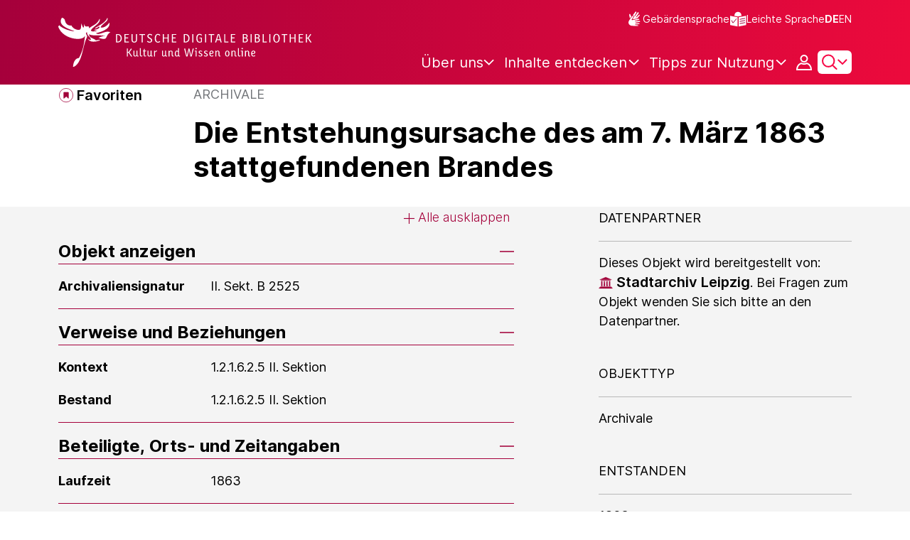

--- FILE ---
content_type: text/html;charset=UTF-8
request_url: https://www.deutsche-digitale-bibliothek.de/item/GMYL2Q3KINBA3OYZIUGJQLN2LN3SWTHU
body_size: 14916
content:





<!DOCTYPE html>
<html lang="de">
<head>
    <title>Die Entstehungsursache des am 7. März 1863 stattgefundenen Brandes - Deutsche Digitale Bibliothek</title>
    <meta charset="utf-8"/>
    
        <meta name="viewport" content="width=device-width, initial-scale=1"/>
    
    <meta name="mobile-web-app-capable" content="yes"/>
    <meta name="apple-mobile-web-app-status-bar-style" content="default"/>
    <meta name="referrer" content="strict-origin-when-cross-origin"/>

    <link rel="search" title="Deutsche Digitale Bibliothek"
          href="/opensearch_de.osdx"
          type="application/opensearchdescription+xml"/>

    

    <script type="text/javascript" src="/assets/i18n/de/messages-5c88dca3e54385a31546dbb8eb51e59c.js" ></script>

    <script type="text/javascript" src="/assets/vendor/bootstrap-5.3.6/bootstrap.bundle.min-72ebbd786afa713b64f2a5958515f0d3.js" ></script>
    <link rel="stylesheet" href="/assets/vendor/bootstrap-5.3.6/bootstrap.min-2115a3b579b5003c4731570952d0ade9.css" />
    <link rel="stylesheet" href="/assets/main-ddb-1edab04df476290509f3af52320b8422.css" />

    <link rel="icon" sizes="any" href="/assets/favicon/ddb/ddb-favicon-c3882c4d4560ae7c63b60e941c3e6bd4.ico"/>
    <link rel="icon" type="image/svg+xml" href="/assets/favicon/ddb/ddb-favicon-ea43cf3fd0311f5eeda3dbca300356c3.svg"/>
    <link rel="apple-touch-icon" href="/assets/favicon/ddb/ddb-apple-touch-icon-8895b46c7fe49c543ea0e764928768db.png"/>
    <link rel="manifest" href="/assets/favicon/ddb/ddb-d254564d657c982fa1978eff61ed2e5b.webmanifest"/>
    
    
    
    <link rel="canonical"
          href="https://www.deutsche-digitale-bibliothek.de/item/GMYL2Q3KINBA3OYZIUGJQLN2LN3SWTHU"/>
    <meta name="page" content="item" data-providerId="http://www.deutsche-digitale-bibliothek.de/organization/LS3WUQ2EJJ264IH4APZNATRPENE7NXF3" data-sector="http://ddb.vocnet.org/sparte/sparte001" data-mediaType="http://ddb.vocnet.org/medientyp/mt007"/>
    <meta name="layout" content="main"/>

    
    <meta property="og:title" content="Die Entstehungsursache des am 7. März 1863 stattgefundenen Brandes"/>
    <meta property="og:type" content="website"/>
    <meta property="og:url" content="https://www.deutsche-digitale-bibliothek.de/item/GMYL2Q3KINBA3OYZIUGJQLN2LN3SWTHU"/>
    <meta property="og:site_name" content="Deutsche Digitale Bibliothek"/>
    <meta property="og:locale" content="de_DE"/>
    <meta property="og:image" content=""/>
    <meta property="og:image:width" content=""/>
    <meta property="og:image:height" content=""/>
    


    
    <!-- Matomo -->
<script>

    function getPageName() {
        return document.querySelector("meta[name=page]").getAttribute("content");
    }

    function getCookie(name) {
        const cookies = document.cookie.split("; ");
        for (const cookie of cookies) {
            const i = cookie.indexOf("=");
            if (i === -1) continue; // skip malformed cookies
            const k = cookie.slice(0, i);
            const v = cookie.slice(i + 1);
            if (k === name) {
                return v;
            }
        }
        return null;
    }

    // Matomo _paq variable
    var _paq = window._paq = window._paq || [];

    const isFullTrackingEnabled = getCookie("cb_cookie_notice");
    if (isFullTrackingEnabled === null) {
        // -------- Phase 1: Before Consent decision (minimal tracking, GDPR compliance) --------
        _paq.push(['requireCookieConsent']);
        _paq.push(['disableBrowserFeatureDetection']); // disables plugins, screen size, etc.
    }

    //---------------- Page specific search analysis ---------------
    var isObjectSearchResultPage = getPageName() === "results";
    var isPersonSearchResultPage = getPageName() === "searchperson";
    var isOrganizationSearchResultPage = getPageName() === "searchinstitution";
    var isArticleSearchResultPage = getPageName() === "searcharticle";
    var isNewspaperSearchResultPage = getPageName() === "newspaper/search";
    var isSearchResultPage = isObjectSearchResultPage || isPersonSearchResultPage || isOrganizationSearchResultPage || isArticleSearchResultPage || isNewspaperSearchResultPage;

    var isItemDetailPage = getPageName() === "item";
    var isNewspaperItemDetailPage = getPageName() === "newspaper/item";

    // Track not Special pages. Those are handled separately in matomoManager.js
    if(!isNewspaperItemDetailPage && !isItemDetailPage && !isSearchResultPage) {
        _paq.push(["trackPageView"]);
    }

    _paq.push(['setDomains', ["viewer.deutsche-digitale-bibliothek.de"]]);
    _paq.push(["setCustomVariable", 1, "js", "on", "visit"]);
    _paq.push(["setExcludedQueryParams", ["by","callback","category","clearFilter","clustered","entityid","facet","facets","facetValues","filterValues","firstHit","hit","id","issuepage","isThumbnailFiltered","keepFilters","lastHit","last_update","minDocs","normdata","offset","onlyWithData","order","query","rows","sort","ALPHA_ASC","ALPHA_DESC","sort_field","random","RELEVANCE","time_asc","time_desc","variantId","viewType","grid","list","thumbnail-filter","search_count","hitNumber","lang","reqType","_","random_seed","randomSeed","randomseed","its_url_id","digitalisat","fbclid"]]);
    _paq.push(["enableLinkTracking"]);
    (function () {
        var u = (("https:" == document.location.protocol) ? "https" : "http") + "://report.deutsche-digitale-bibliothek.de/";
        _paq.push(["setTrackerUrl", u + "matomo.php"]);
        _paq.push(["setSiteId", "3"]);
        var d = document, g = d.createElement("script"), s = d.getElementsByTagName("script")[0];
        g.type = "text/javascript";
        g.async = true;
        g.src = (("https:" == document.location.protocol) ? "https" : "http") + "://report.deutsche-digitale-bibliothek.de/matomo.js";
        s.parentNode.insertBefore(g, s);
    })();
</script>
<noscript><p><img referrerpolicy="no-referrer-when-downgrade" src="https://report.deutsche-digitale-bibliothek.de/matomo.php?idsite=3&amp;rec=1" style="border:0;" alt="" /></p></noscript>
<!-- End Matomo Code -->
</head>



<div id="viewport-info">
    <div class="d-block d-sm-none d-md-none d-lg-none d-xl-none" data-size="xs"></div>
    <div class="d-none d-sm-block d-md-none d-lg-none d-xl-none" data-size="sm"></div>
    <div class="d-none d-sm-none d-md-block d-lg-none d-xl-none" data-size="md"></div>
    <div class="d-none d-sm-none d-md-none d-lg-block d-xl-none" data-size="lg"></div>
    <div class="d-none d-sm-none d-md-none d-lg-none d-xl-block" data-size="xl"></div>
</div>


<body class="theme-ddb item ">

    
        
<div class="cookie-notice" id="cookie-notice2">
    <div class="cookie-wrapper">
        <p>Auf unserer Webseite werden neben den technisch erforderlichen Cookies noch Cookies zur statistischen Auswertung gesetzt. Sie können die Website auch ohne diese Cookies nutzen. Durch Klicken auf „Ich stimme zu“ erklären Sie sich einverstanden, dass wir Cookies zu Analyse-Zwecken setzen. In unserer <a href="/content/datenschutzerklaerung#cookies">Datenschutzerklärung</a> finden Sie weitere Informationen. Dort können Sie Ihre Cookie-Einstellungen jederzeit ändern.</p>
        <button id="cookie-accept" class="btn btn-primary cookie-btn"
                aria-controls="cookie-accept">Ich stimme zu</button>
        <button id="cookie-refuse" class="btn btn-secondary cookie-btn"
                aria-controls="cookie-refuse">Ich lehne ab</button>
    </div>
</div>

        



<a class="visually-hidden-focusable skip-link" href="#main-container">
    Direkt zum Inhalt
</a>

<header class="header">
    <div class="container header-container">
    
        <a href="/" title="Startseite">
            <picture>
                <source srcset="/assets/ddb-logo-lg-09861113a626a68e170a03d1cba40d51.svg" media="(min-width: 768px)"/>
                <img class="logo" src="/assets/ddb-logo-sm-ad9b53faf32d6d976dc03c7dd8a17ca6.svg"
                     alt="Logo: Deutsche Digitale Bibliothek"/>
            </picture>
        </a>

        <div class="header-controls">
            <div class="top-row">
                

<ul class="header-icons-container">
    <li>
        <a href="/content/gebaerdensprache" class="link-header-top sign-language-icon">
            Gebärdensprache
        </a>
    </li>
    <li>
        <a href="/content/leichte-sprache" class="link-header-top header-icon">
            Leichte Sprache
        </a>
    </li>
</ul>
                

<div class="language-switch">
    
    
    
    
        <a href="/item/GMYL2Q3KINBA3OYZIUGJQLN2LN3SWTHU?lang=en" class="link-language" aria-label="Die Sprache der Webseite zu Englisch wechseln">
            <span class="active german">DE</span>
        </a>
        <a href="/item/GMYL2Q3KINBA3OYZIUGJQLN2LN3SWTHU?lang=en" class="link-language" aria-label="Die Sprache der Webseite zu Englisch wechseln">
            <span class="">EN</span>
        </a>
    
</div>

            </div>

            <div class="bottom-row">
                
                <nav class="main-nav">
                    <ul>
                        




    

    <li class="level-1 ">
        


  <button class="open-btn header-dropdown-item-content" type="button"
          data-tippy-dropdown-template-id="ddb-main-f589d58b-2904-4020-8ebb-f232688bd761" data-tippy-placement="bottom">
    <span class="bold-shift" data-text="Über uns">Über uns</span>
  </button>

        
            <div id="ddb-main-f589d58b-2904-4020-8ebb-f232688bd761" style="display: none">
                <div class="header-dropdown">
                    <ul>
                        
                            
                            <li class="level-2 header-dropdown-item ">
                                


  <a class="header-dropdown-item-content" href="/content/wer-wir-sind">
    Wer wir sind
  </a>

                                
                            </li>
                        
                            
                            <li class="level-2 header-dropdown-item ">
                                


  <a class="header-dropdown-item-content" href="/content/wie-wir-organisiert-sind">
    Wie wir organisiert sind
  </a>

                                
                            </li>
                        
                            
                            <li class="level-2 header-dropdown-item ">
                                


  <a class="header-dropdown-item-content" href="/about-us/institutions">
    Beteiligte Kultureinrichtungen
  </a>

                                
                            </li>
                        
                    </ul>
                </div>
            </div>
        
    </li>

    

    <li class="level-1 ">
        


  <button class="open-btn header-dropdown-item-content" type="button"
          data-tippy-dropdown-template-id="ddb-main-1e652d51-ab0c-44ba-bac6-a94ade82d3f5" data-tippy-placement="bottom">
    <span class="bold-shift" data-text="Inhalte entdecken">Inhalte entdecken</span>
  </button>

        
            <div id="ddb-main-1e652d51-ab0c-44ba-bac6-a94ade82d3f5" style="display: none">
                <div class="header-dropdown">
                    <ul>
                        
                            
                            <li class="level-2 header-dropdown-item ">
                                


  <a class="header-dropdown-item-content" href="/content/dossiers">
    Dossiers
  </a>

                                
                            </li>
                        
                            
                            <li class="level-2 header-dropdown-item ">
                                


  <a class="header-dropdown-item-content" href="/content/virtuelle-ausstellungen">
    Virtuelle Ausstellungen
  </a>

                                
                            </li>
                        
                            
                            <li class="level-2 header-dropdown-item ">
                                


  <a class="header-dropdown-item-content" href="/content/lernen-und-entdecken-bildungsangebote-der-deutschen-digitalen-bibliothek">
    Bildungsangebote
  </a>

                                
                            </li>
                        
                            
                            <li class="level-2 header-dropdown-item ">
                                


  <a class="header-dropdown-item-content" href="/content/blog">
    Blog
  </a>

                                
                            </li>
                        
                            
                            <li class="level-2 header-dropdown-item ">
                                


  <a class="header-dropdown-item-content" href="/content/galleries">
    Bildergalerien
  </a>

                                
                            </li>
                        
                            
                            <li class="level-2 header-dropdown-item ">
                                


  <a class="header-dropdown-item-content" href="/content/kalenderblatt">
    Kalenderblatt
  </a>

                                
                            </li>
                        
                    </ul>
                </div>
            </div>
        
    </li>

    

    <li class="level-1 ">
        


  <button class="open-btn header-dropdown-item-content" type="button"
          data-tippy-dropdown-template-id="ddb-main-6ab0a0b2-965b-46a2-95ca-f7cc9547ab10" data-tippy-placement="bottom">
    <span class="bold-shift" data-text="Tipps zur Nutzung">Tipps zur Nutzung</span>
  </button>

        
            <div id="ddb-main-6ab0a0b2-965b-46a2-95ca-f7cc9547ab10" style="display: none">
                <div class="header-dropdown">
                    <ul>
                        
                            
                            <li class="level-2 header-dropdown-item ">
                                


  <a class="header-dropdown-item-content" href="/content/wie-suche-ich-im-portal">
    Wie suche ich im Portal
  </a>

                                
                            </li>
                        
                            
                            <li class="level-2 header-dropdown-item ">
                                


  <a class="header-dropdown-item-content" href="/content/suchergebnisse-verwenden">
    Suchergebnisse verwenden
  </a>

                                
                            </li>
                        
                            
                            <li class="level-2 header-dropdown-item ">
                                


  <a class="header-dropdown-item-content" href="/content/sensible-und-diskriminierende-inhalte-der-deutschen-digitalen-bibliothek">
    Sensible Inhalte
  </a>

                                
                            </li>
                        
                    </ul>
                </div>
            </div>
        
    </li>

                    </ul>
                </nav>

                
                <div class="person-icon">
                    
                    
                        <button class="user logged-out"
                                type="button"
                                data-bs-toggle="modal"
                                data-bs-target="#loginModal"
                                aria-label="Anmelden">
                        </button>
                    
                </div>

                
                <button class="search-icon-wrapper chevron-icon" id="header-search-icon" type="button"
                        data-bs-toggle="collapse"
                        data-bs-target="#searchModuleCollapse"
                        aria-expanded="false" aria-controls="searchModuleCollapse">
                    <span class="icon-search"></span>
                </button>

            
                <a href="/item/findById" id="menuIcon" class="menu" role="button" aria-label="Seitenmenü öffnen" data-bs-toggle="offcanvas" data-bs-target="#sideBar" aria-controls="sideBar" aria-expanded="false">
                    <span class="visually-hidden">Seitenmenü öffnen</span>
                </a>
            </div>
        </div>
    </div>
    
<section class="search-section collapse "
         id="searchModuleCollapse" aria-labelledby="search-section-title">
    <div class="search-section-wrapper container">
        <h2 class="h2-ddb search-section-title" id="search-section-title">
            Deutschlands Kulturerbe digital
        </h2>

        <div class="search-section-form">
            












    






    
    
    


<form action="/searchresults" method="get" role="search" id="form-search" >
    <ul class="navigation-group standard-search">
        <li>
            <button type="button"
                    class="navigation-item js-hide-person-info js-hide-organization-info js-hide-article-info active"
                    id="modal-search-objects"
                    data-url="/searchresults"
                    data-autocomplete-target="/apis/autocomplete"
                    data-placeholder="Suche in mehr als 63 Millionen Objekten"
                    data-text="Objekte"
                    data-value=""
                    aria-selected="true">
                Objekte
            </button>
        </li>
        <li>
            <button type="button"
                    class="navigation-item js-hide-info js-hide-organization-info js-hide-article-info "
                    id="modal-search-persons"
                    data-url="/search/person"
                    data-autocomplete-target="/apis/personAutocomplete"
                    data-placeholder="Suchbegriff eingeben"
                    data-text="Personen"
                    data-value=""
                    aria-selected="false">
                Personen
            </button>

        </li>
        <li>
            <button type="button"
                    class="navigation-item js-hide-info js-hide-person-info js-hide-article-info "
                    id="modal-search-institutions"
                    data-url="/search/organization"
                    data-autocomplete-target="/apis/institutionAutocomplete"
                    data-placeholder="Suchbegriff eingeben"
                    data-text="Organisationen"
                    data-value=""
                    aria-selected="false">
                Organisationen
            </button>
        </li>
        <li>
            <button type="button"
                    class="navigation-item js-hide-info js-hide-person-info js-hide-organization-info "
                    id="modal-search-articles"
                    data-url="/search/content"
                    data-autocomplete-target="/apis/articleAutocomplete"
                    data-placeholder="Suchbegriff eingeben"
                    data-text="Themen"
                    data-value=""
                    aria-selected="false">
                Themen
            </button>
        </li>
    </ul>

    <div class="search-bar-grid
    
    hide-person-info
    hide-organization-info
    hide-article-info">
        <div class="search-bar-extended"></div>
        <input type="search" class="query" name="query" id="search-input"
               aria-label="Suche"
               autocomplete="off"
               placeholder="Suche in mehr als 26 Millionen Objekten"
               value=""/>

        <button type="button" class="clear" aria-label="Eingabefeld löschen"
                data-target-id="search-input" style="display: none;"></button>

        <div class="thumbnail-filter-container">
            <div class="thumbnail-filter-tabs">
                <input type="radio" id="thumbnail-filter-off" name="isThumbnailFiltered"
                       value="false" 
                       data-placeholder="Suche in mehr als 63 Millionen Objekten">
                <label for="thumbnail-filter-off">Alle Objekte</label>
                <input type="radio" id="thumbnail-filter-on" name="isThumbnailFiltered"
                       value="true" checked=checked
                       data-placeholder="Suche in mehr als 26 Millionen Objekten">
                <label for="thumbnail-filter-on">Digitalisierte Objekte</label>
            </div>
        </div>

        <button id="search-submit" type="submit" aria-label="Suche"></button>
    </div>
</form>


        </div>
    </div>
</section>

    
    

<div class="offcanvas offcanvas-end sidebar" tabindex="-1" id="sideBar" data-bs-keyboard="false"
     data-bs-backdrop="false">
    <div class="offcanvas-header">
        <div class="sidebar-header">
            

<div class="language-switch">
    
    
    
    
        <a href="/item/GMYL2Q3KINBA3OYZIUGJQLN2LN3SWTHU?lang=en" class="link-language" aria-label="Die Sprache der Webseite zu Englisch wechseln">
            <span class="active german">DE</span>
        </a>
        <a href="/item/GMYL2Q3KINBA3OYZIUGJQLN2LN3SWTHU?lang=en" class="link-language" aria-label="Die Sprache der Webseite zu Englisch wechseln">
            <span class="">EN</span>
        </a>
    
</div>

            <button type="button" class="close-button" data-bs-dismiss="offcanvas" aria-label="Seitenmenü schließen">
            </button>
        </div>
        

<ul class="header-icons-container">
    <li>
        <a href="/content/gebaerdensprache" class="link-header-top sign-language-icon">
            Gebärdensprache
        </a>
    </li>
    <li>
        <a href="/content/leichte-sprache" class="link-header-top header-icon">
            Leichte Sprache
        </a>
    </li>
</ul>
    </div>

    <div class="offcanvas-body">
        <ul class="nav flex-column accordion" id="sideBarPanels">
            




  

  <li class="level-1 ">
    


  <div class="accordion-header" id="heading-f589d58b-2904-4020-8ebb-f232688bd761">
    <button class="open-btn collapsed"
            type="button"
            data-bs-toggle="collapse"
            data-bs-target="#ddb-f589d58b-2904-4020-8ebb-f232688bd761"
            aria-expanded="false"
            aria-controls="ddb-f589d58b-2904-4020-8ebb-f232688bd761">
      Über uns
    </button>
  </div>

    
      <div class="collapse accordion-collapse" aria-labelledby="heading-f589d58b-2904-4020-8ebb-f232688bd761" id="ddb-f589d58b-2904-4020-8ebb-f232688bd761">
        <ul>
          
            
            <li class="level-2 ">
              


  <a href="/content/wer-wir-sind">
    Wer wir sind
  </a>

              
            </li>
          
            
            <li class="level-2 ">
              


  <a href="/content/wie-wir-organisiert-sind">
    Wie wir organisiert sind
  </a>

              
            </li>
          
            
            <li class="level-2 ">
              


  <a href="/about-us/institutions">
    Beteiligte Kultureinrichtungen
  </a>

              
            </li>
          
        </ul>
      </div>
    
  </li>

  

  <li class="level-1 ">
    


  <div class="accordion-header" id="heading-1e652d51-ab0c-44ba-bac6-a94ade82d3f5">
    <button class="open-btn collapsed"
            type="button"
            data-bs-toggle="collapse"
            data-bs-target="#ddb-1e652d51-ab0c-44ba-bac6-a94ade82d3f5"
            aria-expanded="false"
            aria-controls="ddb-1e652d51-ab0c-44ba-bac6-a94ade82d3f5">
      Inhalte entdecken
    </button>
  </div>

    
      <div class="collapse accordion-collapse" aria-labelledby="heading-1e652d51-ab0c-44ba-bac6-a94ade82d3f5" id="ddb-1e652d51-ab0c-44ba-bac6-a94ade82d3f5">
        <ul>
          
            
            <li class="level-2 ">
              


  <a href="/content/dossiers">
    Dossiers
  </a>

              
            </li>
          
            
            <li class="level-2 ">
              


  <a href="/content/virtuelle-ausstellungen">
    Virtuelle Ausstellungen
  </a>

              
            </li>
          
            
            <li class="level-2 ">
              


  <a href="/content/lernen-und-entdecken-bildungsangebote-der-deutschen-digitalen-bibliothek">
    Bildungsangebote
  </a>

              
            </li>
          
            
            <li class="level-2 ">
              


  <a href="/content/blog">
    Blog
  </a>

              
            </li>
          
            
            <li class="level-2 ">
              


  <a href="/content/galleries">
    Bildergalerien
  </a>

              
            </li>
          
            
            <li class="level-2 ">
              


  <a href="/content/kalenderblatt">
    Kalenderblatt
  </a>

              
            </li>
          
        </ul>
      </div>
    
  </li>

  

  <li class="level-1 ">
    


  <div class="accordion-header" id="heading-6ab0a0b2-965b-46a2-95ca-f7cc9547ab10">
    <button class="open-btn collapsed"
            type="button"
            data-bs-toggle="collapse"
            data-bs-target="#ddb-6ab0a0b2-965b-46a2-95ca-f7cc9547ab10"
            aria-expanded="false"
            aria-controls="ddb-6ab0a0b2-965b-46a2-95ca-f7cc9547ab10">
      Tipps zur Nutzung
    </button>
  </div>

    
      <div class="collapse accordion-collapse" aria-labelledby="heading-6ab0a0b2-965b-46a2-95ca-f7cc9547ab10" id="ddb-6ab0a0b2-965b-46a2-95ca-f7cc9547ab10">
        <ul>
          
            
            <li class="level-2 ">
              


  <a href="/content/wie-suche-ich-im-portal">
    Wie suche ich im Portal
  </a>

              
            </li>
          
            
            <li class="level-2 ">
              


  <a href="/content/suchergebnisse-verwenden">
    Suchergebnisse verwenden
  </a>

              
            </li>
          
            
            <li class="level-2 ">
              


  <a href="/content/sensible-und-diskriminierende-inhalte-der-deutschen-digitalen-bibliothek">
    Sensible Inhalte
  </a>

              
            </li>
          
        </ul>
      </div>
    
  </li>

        </ul>
    </div>
</div>

</header>


    


<div id="main-container" class="container-fluid" role="main">
    

<div class="item-page">
    

    

<div class="container item-header">
    <div class="row">
        <div class="col-xl-2 item-controls-description">
            




    <button class="favorites-button ddb-link add-to-favorites"
            data-bs-toggle="modal"
            data-bs-target="#loginModal"
            aria-label="Zu Favoriten hinzufügen"
            data-tippy-content="Zu Favoriten hinzufügen">
        Favoriten
    </button>




<!-- Confirmation copy modal -->
<div class="modal fade" id="addToFavoritesModal" tabindex="-1" role="dialog"
     aria-labelledby="addToFavoritesModal" aria-hidden="true">
    <div class="modal-dialog modal-dialog-centered" role="document">
        <div class="modal-content">
            <div class="modal-header">
                <div class="modal-title h5-ddb">Das Objekt wurde Ihren Favoriten hinzugefügt.</div>
            </div>

            <div class="modal-body">
                
                <div class="big-text add-to-favorites-description">
                    
                        <input type="hidden" id="default-folder-id" name="default-folder-id" value="">
                        Sie haben bisher noch keine Favoritenlisten erstellt.
                    
                </div>
            </div>

            <div class="modal-footer">
                <input type="hidden" id="item-id" required="required" value=""/>
                <input type="hidden" id="object-type" required="required" value=""/>
                <button type="button" class="btn btn-secondary" data-bs-dismiss="modal">
                    Schließen
                </button>
                
            </div>
        </div>
    </div>
</div>

        </div>

        <div class="col-xl-10 item-title-description">
            <p class="item-object-type">
                Archivale
            </p>

            <h1 class="item-title h1-ddb" id="item-title">
                Die Entstehungsursache des am 7. März 1863 stattgefundenen Brandes
            </h1>

            <div class="show-more-container">
                <button type="button" id="show-more-title" class="ddb-link action expand-all hide"
                        data-related-button-id="show-less-title"
                        data-truncate-target="item-title"
                        aria-expanded="false">Mehr anzeigen</button>
                <button type="button" id="show-less-title" class="ddb-link action collapse-all hide"
                        data-related-button-id="show-more-title"
                        data-show-target="item-title"
                        aria-expanded="true">Weniger anzeigen</button>
            </div>

            <div class="item-detail goto-link off">
                <a href="#item-detail" class="ddb-link jump-mark">
                    zu Verbundenen Objekten
                </a>
            </div>

            



        </div>
    </div>
</div>
    
    <div class="item-detail item-content item-wrapper">
        <div class="container">
            <div class="row">
                <div class="col-12 col-xl-7 item-description accordions">
                    

<div class="accordion accordion-flush accordion-container">
    <div class="d-flex justify-content-end">
        <div class="expandAll">
            <button type="button" class="ddb-link action expand-all"
                    aria-expanded="false">Alle ausklappen
            </button>
        </div>

        <div class="collapseAll hide">
            <button type="button" class="ddb-link action collapse-all"
                    aria-expanded="true">Alle einklappen
            </button>
        </div>
    </div>
    
        

<div class="accordion-item accordion-holder">
    <h2 class="accordion-header accordion-header-holder" id="accordion-1">
        <button class="accordion-button accordion-button-holder"
                type="button"
                data-bs-toggle="collapse"
                data-bs-target="#collapse-1"
                aria-expanded="true"
                aria-controls="collapse-1">
            Objekt anzeigen
        </button>
    </h2>

    <div id="collapse-1" class="accordion-collapse collapse show accordion-collapse-holder">
        <div class="accordion-body accordion-text-holder">
            


    
        <dl class="accordion-text-wrapper" data-id="flex_arch_004">
            <dt class="accordion-key-wrapper col-md-4">Archivaliensignatur</dt>
            <dd class="col-md-8">
                <div class="accordion-wrapper-item" id="accordion-wrapper-item-1-0">
                    
                        <span>II. Sekt. B 2525</span>
                        <br/>
                    
                </div>
                <button type="button" id="show-more-text-1-0" class="ddb-link action expand-all hide"
                        data-truncate-target="accordion-wrapper-item-1-0"
                        aria-controls="accordion-wrapper-item-1-0"
                        aria-expanded="false">Mehr anzeigen</button>
                <button type="button" id="show-less-text-1-0" class="ddb-link action collapse-all hide"
                        data-show-target="accordion-wrapper-item-1-0"
                        aria-controls="accordion-wrapper-item-1-0"
                        aria-expanded="true">Weniger anzeigen</button>
            </dd>
        </dl>
    







        </div>
    </div>
</div>
    
    
        

<div class="accordion-item accordion-holder">
    <h2 class="accordion-header accordion-header-holder" id="accordion-2">
        <button class="accordion-button accordion-button-holder"
                type="button"
                data-bs-toggle="collapse"
                data-bs-target="#collapse-2"
                aria-expanded="true"
                aria-controls="collapse-2">
            Verweise und Beziehungen
        </button>
    </h2>

    <div id="collapse-2" class="accordion-collapse collapse show accordion-collapse-holder">
        <div class="accordion-body accordion-text-holder">
            



    
        <dl class="accordion-text-wrapper" data-id="flex_arch_029">
            <dt class="accordion-key-wrapper col-md-4">Kontext</dt>
            <dd class="col-md-8">
                <div class="accordion-wrapper-item" id="accordion-wrapper-item-2-0">
                    
                        <span>1.2.1.6.2.5 II. Sektion</span>
                        <br/>
                    
                </div>
                <button type="button" id="show-more-text-2-0" class="ddb-link action expand-all hide"
                        data-truncate-target="accordion-wrapper-item-2-0"
                        aria-controls="accordion-wrapper-item-2-0"
                        aria-expanded="false">Mehr anzeigen</button>
                <button type="button" id="show-less-text-2-0" class="ddb-link action collapse-all hide"
                        data-show-target="accordion-wrapper-item-2-0"
                        aria-controls="accordion-wrapper-item-2-0"
                        aria-expanded="true">Weniger anzeigen</button>
            </dd>
        </dl>
    
        <dl class="accordion-text-wrapper" data-id="flex_arch_001">
            <dt class="accordion-key-wrapper col-md-4">Bestand</dt>
            <dd class="col-md-8">
                <div class="accordion-wrapper-item" id="accordion-wrapper-item-2-1">
                    
                        <span>1.2.1.6.2.5 II. Sektion</span>
                        <br/>
                    
                </div>
                <button type="button" id="show-more-text-2-1" class="ddb-link action expand-all hide"
                        data-truncate-target="accordion-wrapper-item-2-1"
                        aria-controls="accordion-wrapper-item-2-1"
                        aria-expanded="false">Mehr anzeigen</button>
                <button type="button" id="show-less-text-2-1" class="ddb-link action collapse-all hide"
                        data-show-target="accordion-wrapper-item-2-1"
                        aria-controls="accordion-wrapper-item-2-1"
                        aria-expanded="true">Weniger anzeigen</button>
            </dd>
        </dl>
    






        </div>
    </div>
</div>
    
    
    
        

<div class="accordion-item accordion-holder">
    <h2 class="accordion-header accordion-header-holder" id="accordion-4">
        <button class="accordion-button accordion-button-holder"
                type="button"
                data-bs-toggle="collapse"
                data-bs-target="#collapse-4"
                aria-expanded="true"
                aria-controls="collapse-4">
            Beteiligte, Orts- und Zeitangaben
        </button>
    </h2>

    <div id="collapse-4" class="accordion-collapse collapse show accordion-collapse-holder">
        <div class="accordion-body accordion-text-holder">
            





    
        <dl class="accordion-text-wrapper" data-id="flex_arch_008">
            <dt class="accordion-key-wrapper col-md-4   ">
                <span class="">Laufzeit</span>
            </dt>

            <dd class="col-md-8  ">
                <div class="accordion-wrapper-item" id="accordion-wrapper-item-4-0">
                    
                        



  
    <span class="flex_arch_008">1863</span>
  

                        <br/>
                    
                </div>
                <button type="button" id="show-more-text-4-0" class="ddb-link action expand-all hide"
                        data-truncate-target="accordion-wrapper-item-4-0"
                        aria-controls="accordion-wrapper-item-4-0"
                        aria-expanded="false">Mehr anzeigen</button>
                <button type="button" id="show-less-text-4-0" class="ddb-link action collapse-all hide"
                        data-show-target="accordion-wrapper-item-4-0"
                        aria-controls="accordion-wrapper-item-4-0"
                        aria-expanded="true">Weniger anzeigen</button>
            </dd>
        </dl>
    




        </div>
    </div>
</div>
    
    
        

<div class="accordion-item accordion-holder">
    <h2 class="accordion-header accordion-header-holder" id="accordion-5">
        <button class="accordion-button accordion-button-holder"
                type="button"
                data-bs-toggle="collapse"
                data-bs-target="#collapse-5"
                aria-expanded="true"
                aria-controls="collapse-5">
            Weitere Informationen
        </button>
    </h2>

    <div id="collapse-5" class="accordion-collapse collapse show accordion-collapse-holder">
        <div class="accordion-body accordion-text-holder">
            






    


    <dl class="accordion-text-wrapper">
        <dt class="accordion-key-wrapper col-12 col-md-4">Weitere Objektseiten</dt>
        <dd class="col-12 col-md-8">
            
                <div class="accordion-wrapper-item">
                    <a href="https://www.archivportal-d.de/item/GMYL2Q3KINBA3OYZIUGJQLN2LN3SWTHU" class="underlined">Objekt im "Archivportal-D" anzeigen</a>
                </div>
            
            
            
        </dd>
    </dl>

    
        <dl class="accordion-text-wrapper" data-id="&lt;item:rights&gt;">
            <dt class="accordion-key-wrapper col-md-4">Rechteinformation</dt>
            <dd class="col-md-8">
                
                    
                        <div class="accordion-wrapper-item" id="accordion-wrapper-item-5-0">



  
    <span class="&lt;item:rights&gt;">Es gilt die Archivsatzung des Stadtarchivs Leipzig.</span>
  
</div>
                        <button type="button" id="show-more-text-5-0" class="ddb-link action expand-all hide"
                                data-truncate-target="accordion-wrapper-item-5-0"
                                aria-controls="accordion-wrapper-item-5-0"
                                aria-expanded="false">Mehr anzeigen</button>
                        <button type="button" id="show-less-text-5-0" class="ddb-link action collapse-all hide"
                                data-show-target="accordion-wrapper-item-5-0"
                                aria-controls="accordion-wrapper-item-5-0"
                                aria-expanded="true">Weniger anzeigen</button>
                    
                
            </dd>
        </dl>
    
        <dl class="accordion-text-wrapper" data-id="&lt;cortex:ingest-date&gt;">
            <dt class="accordion-key-wrapper col-md-4">Letzte Aktualisierung</dt>
            <dd class="col-md-8">
                
                    
                        <span>13.08.2025, 09:51 MESZ</span>
                        <span class="icon-info" tabindex="0"
                              data-tippy-content="Das Datum „Letzte Aktualisierung” gibt an, wann Daten zu einem Objekt das letzte Mal in die Deutsche Digitale Bibliothek eingespielt wurden, z.B. im Rahmen eines Daten-Updates.">
                        </span>
                    
                
            </dd>
        </dl>
    



        </div>
    </div>
</div>
    
</div>
                </div>

                <div class="col-12 col-xl-4 offset-xl-1 item-description core-data-col">
                    

<div class="item-core-data-detail">
    <div class="institution">
        <h2 class="label-core-data">Datenpartner</h2>
        <hr aria-hidden="true"/>

        <div class="institution-title">
            <span>Dieses Objekt wird bereitgestellt von:</span><br>
            <a href="/organization/LS3WUQ2EJJ264IH4APZNATRPENE7NXF3" class="ddb-link organization">Stadtarchiv Leipzig</a>.
            <span>Bei Fragen zum Objekt wenden Sie sich bitte an den Datenpartner.</span>
        </div>

        
        
    </div>
</div>

                    


    <div class="item-core-data-detail">
        <h2 class="label-core-data ddb-teaser-text">Objekttyp
        </h2>
        <hr  aria-hidden="true" />
        <ul class="list-unstyled">
            
                <li class="label-core-value">Archivale</li>
            
        </ul>
    </div>

                    



                    


    <div class="item-core-data-detail">
        <h2 class="label-core-data">Entstanden</h2>
        <hr  aria-hidden="true" />
        <ul class="core-value list-unstyled" id="core-dates">
            
                <li class="label-core-value">1863</li>
            
        </ul>
        <button type="button" id="show-more-core-dates" class="ddb-link action expand-all hide"
                data-related-button-id="show-less-core-dates"
                data-truncate-target="core-dates"
                aria-expanded="false">Mehr anzeigen</button>
        <button type="button" id="show-less-core-dates" class="ddb-link action collapse-all hide"
                data-related-button-id="show-more-core-dates"
                data-show-target="core-dates"
                aria-expanded="true">Weniger anzeigen</button>
    </div>

                </div>
            </div>
        </div>
    </div>

    <div class="social-icons-section">
        


<p class="share-page-label">Seite teilen:</p>

<a href="/item/findById" id="facebook_share_page" class="social-media facebook" target="_blank"><span class="visually-hidden">Link auf diese Seite in Facebook teilen</span>
</a>
<a href="/item/findById" id="twitter_share_page" class="social-media twitter" target="_blank"><span class="visually-hidden">Link auf diese Seite in Twitter teilen</span>
</a>

<a href="/item/findById" id="linkedIn_share_page" class="social-media linkedIn" target="_blank"><span class="visually-hidden">Link auf diese Seite in Mastodon teilen</span>
</a>

<a href="/item/findById" id="mail_share_page" class="social-media mail" target="_blank"><span class="visually-hidden">Link auf diese Seite per Mail versenden</span>
</a>

<a href="http://www.deutsche-digitale-bibliothek.de/item/GMYL2Q3KINBA3OYZIUGJQLN2LN3SWTHU" class="social-media link" href="#" data-bs-toggle="modal" data-bs-target="#copyLinkToPublicPageModal">
    <span class="visually-hidden">Link auf diese Seite kopieren</span>
</a>

<div>
    

<!-- Confirmation copy link to public page modal -->
<div class="modal fade" id="copyLinkToPublicPageModal" tabindex="-1" role="dialog"
     aria-labelledby="copyLinkToPublicPageModal" aria-hidden="true">
    <div class="modal-dialog modal-dialog-centered" role="document">
        <div class="modal-content">
            <div class="modal-header">
                <h2 class="modal-title h5-ddb">Link auf diese Seite</h2>
            </div>

            <div class="modal-body">
                
                    

<input type="text" readonly
       class="form-control-plaintext text-input "
       name="link-to-current-page"
       id="link-to-public-page"
       value=""
       
       aria-errormessage="feedback-link-to-public-page"
       aria-label=""
       placeholder=""
       
    >


                
                <div id="link-copied-message" class="hide" role="status">Der Link wurde in die Zwischenablage kopiert.</div>
            </div>

            <div class="modal-footer">
                <button type="button" id="copy-link-to-public-page-button" aria-label="CopyLink"
                        class="btn btn-primary">
                    Link kopieren
                </button>
                <button type="button" class="btn btn-secondary" data-bs-dismiss="modal">
                    Schließen
                </button>
            </div>
        </div>
    </div>
</div>
</div>

    </div>

    


    <div class="container similar-objects">
        





    


<div class="profile-favorite-header">
    
    <h2 class="h2-ddb">
        
            Ähnliche Objekte
            (12)
        
        
    </h2>


    
        <div class="d-flex align-items-end d-none d-lg-flex">
            <button class="icon-left-arrow-anchor carousel-navigation-button" role="button" data-bs-target="#similar-objects"
                    data-bs-slide="prev" aria-label="Zurück"></button>

            <button class="icon-right-arrow-anchor carousel-navigation-button" role="button" data-bs-target="#similar-objects"
                    data-bs-slide="next" aria-label="Weiter"></button>
        </div>
    


    
        <div class="d-flex align-items-end d-none d-md-flex d-lg-none">
            <button class="icon-left-arrow-anchor carousel-navigation-button" role="button"
                    data-bs-target="#similar-objects-md"
                    data-bs-slide="prev" aria-label="Zurück"></button>

            <button class="icon-right-arrow-anchor carousel-navigation-button" role="button"
                    data-bs-target="#similar-objects-md"
                    data-bs-slide="next" aria-label="Zurück"></button>
        </div>
    
</div>



    <div id="similar-objects" class="ddb-carousel carousel carousel-dark slide d-none d-lg-block pointer-event"
         data-bs-interval="false">
        <div class="carousel-inner">
            
                
                    <div class="carousel-item active ">
                        <div class="row">
                            

                            
                                
                            

                                
                                    
                                    
                                    

<div class="col similar-objects">
    <a href="/item/6RBDYQ7WAZ5RZFU5CPHZWOPIIYITB5RT">
        
            <div class="no-digitalisat">
                <img src="/assets/placeholder/searchResultMediaNoDigitisedMedia.png" alt="Die Entstehungsursache des am 18. Dezember 1863 im Vetterleinschen Grundstück Alexanderstraße 8 stattgefundenen Brandes"/>
            </div>
        
    </a>
    
        <p class="ddb-teaser-text ddb-carousel-item-label">Archivale</p>
    

    <h3 class="h4-ddb ddb-carousel-item-title">Die Entstehungsursache des am 18. Dezember 1863 im Vetterleinschen Grundstück Alexanderstraße 8 stattgefundenen Brandes</h3>
</div>

                                
                                
                            

                            
                                
                            

                                
                                    
                                    
                                    

<div class="col similar-objects">
    <a href="/item/JCJ6OQC2YNFBRSODD3BIW4TBRLCJF5TG">
        
            <div class="no-digitalisat">
                <img src="/assets/placeholder/searchResultMediaNoDigitisedMedia.png" alt="Die Entstehungsursache des im Grundstück der Sternwartenstraße 13 stattgefundenen Brandes"/>
            </div>
        
    </a>
    
        <p class="ddb-teaser-text ddb-carousel-item-label">Archivale</p>
    

    <h3 class="h4-ddb ddb-carousel-item-title">Die Entstehungsursache des im Grundstück der Sternwartenstraße 13 stattgefundenen Brandes</h3>
</div>

                                
                                
                            

                            
                                
                            

                                
                                    
                                    
                                    

<div class="col similar-objects">
    <a href="/item/GXNOZ2H7WHQF4HDWG7QU3BGO3K7KL6HW">
        
            <div class="no-digitalisat">
                <img src="/assets/placeholder/searchResultMediaNoDigitisedMedia.png" alt="Die Entstehungsursache des am 2. Januar 1860 im Kolosseum stattgefundenen Brandes"/>
            </div>
        
    </a>
    
        <p class="ddb-teaser-text ddb-carousel-item-label">Archivale</p>
    

    <h3 class="h4-ddb ddb-carousel-item-title">Die Entstehungsursache des am 2. Januar 1860 im Kolosseum stattgefundenen Brandes</h3>
</div>

                                
                                
                            

                            
                                
                            

                                
                                    
                                    
                                    

<div class="col similar-objects">
    <a href="/item/D7FHDPKFVUYS5ARIVXVYCRMQ5VGM2GVQ">
        
            <div class="no-digitalisat">
                <img src="/assets/placeholder/searchResultMediaNoDigitisedMedia.png" alt="Die Entstehungsursache des am 31. Januar 1873 im Pestalozzistift stattgefundenen Brandes"/>
            </div>
        
    </a>
    
        <p class="ddb-teaser-text ddb-carousel-item-label">Archivale</p>
    

    <h3 class="h4-ddb ddb-carousel-item-title">Die Entstehungsursache des am 31. Januar 1873 im Pestalozzistift stattgefundenen Brandes</h3>
</div>

                                
                                
                            
                            
                        </div>
                    </div>
                
            
                
            
                
            
                
            
                
                    <div class="carousel-item  ">
                        <div class="row">
                            

                            
                                
                            

                                
                                    
                                    
                                    

<div class="col similar-objects">
    <a href="/item/RUL7ZDVT4WZBP5CFJDGXNWD6LWMHGG5A">
        
            <div class="no-digitalisat">
                <img src="/assets/placeholder/searchResultMediaNoDigitisedMedia.png" alt="Entstehungsursache des am 27.08.1851 im Grundstück Cat. Nr. 571-574 stattgefundenen Brandes"/>
            </div>
        
    </a>
    
        <p class="ddb-teaser-text ddb-carousel-item-label">Archivale</p>
    

    <h3 class="h4-ddb ddb-carousel-item-title">Entstehungsursache des am 27.08.1851 im Grundstück Cat. Nr. 571-574 stattgefundenen Brandes</h3>
</div>

                                
                                
                            

                            
                                
                            

                                
                                    
                                    
                                    

<div class="col similar-objects">
    <a href="/item/3KWFZVD2HSF52U6Z3BTMFMFNX6GV7ANW">
        
            <div class="no-digitalisat">
                <img src="/assets/placeholder/searchResultMediaNoDigitisedMedia.png" alt="Die Entstehungsursache des am 7. Februar 1860 in der Thomasmühle stattgefundenen Brandes"/>
            </div>
        
    </a>
    
        <p class="ddb-teaser-text ddb-carousel-item-label">Archivale</p>
    

    <h3 class="h4-ddb ddb-carousel-item-title">Die Entstehungsursache des am 7. Februar 1860 in der Thomasmühle stattgefundenen Brandes</h3>
</div>

                                
                                
                            

                            
                                
                            

                                
                                    
                                    
                                    

<div class="col similar-objects">
    <a href="/item/HO3CLIYWBBCMTVJGOD4X7F7A4MVDYTUN">
        
            <div class="no-digitalisat">
                <img src="/assets/placeholder/searchResultMediaNoDigitisedMedia.png" alt="Die Entstehungsursache des am 25. Februar 1871 im Kraftschen Grundstück stattgefundenen Brandes"/>
            </div>
        
    </a>
    
        <p class="ddb-teaser-text ddb-carousel-item-label">Archivale</p>
    

    <h3 class="h4-ddb ddb-carousel-item-title">Die Entstehungsursache des am 25. Februar 1871 im Kraftschen Grundstück stattgefundenen Brandes</h3>
</div>

                                
                                
                            

                            
                                
                            

                                
                                    
                                    
                                    

<div class="col similar-objects">
    <a href="/item/W5SWTJDL2PDLAP6EA6DTU2R3UC7R3IOD">
        
            <div class="no-digitalisat">
                <img src="/assets/placeholder/searchResultMediaNoDigitisedMedia.png" alt="Die Entstehungsursache des am 17. Dezember 1868 in der Zentralhalle stattgefundenen Brandes"/>
            </div>
        
    </a>
    
        <p class="ddb-teaser-text ddb-carousel-item-label">Archivale</p>
    

    <h3 class="h4-ddb ddb-carousel-item-title">Die Entstehungsursache des am 17. Dezember 1868 in der Zentralhalle stattgefundenen Brandes</h3>
</div>

                                
                                
                            
                            
                        </div>
                    </div>
                
            
                
            
                
            
                
            
                
                    <div class="carousel-item  ">
                        <div class="row">
                            

                            
                                
                            

                                
                                    
                                    
                                    

<div class="col similar-objects">
    <a href="/item/IRB5QBGT2KU6NM5ZDZK746RF3MZVGEXR">
        
            <div class="no-digitalisat">
                <img src="/assets/placeholder/searchResultMediaNoDigitisedMedia.png" alt="Die Entstehungsursache des am 28. Juli 1870 im Keilschen Grundstück stattgefundenen Brandes"/>
            </div>
        
    </a>
    
        <p class="ddb-teaser-text ddb-carousel-item-label">Archivale</p>
    

    <h3 class="h4-ddb ddb-carousel-item-title">Die Entstehungsursache des am 28. Juli 1870 im Keilschen Grundstück stattgefundenen Brandes</h3>
</div>

                                
                                
                            

                            
                                
                            

                                
                                    
                                    
                                    

<div class="col similar-objects">
    <a href="/item/Q5YMLSGGRUWM53S2NPK3PZJJL3M3MKEV">
        
            <div class="no-digitalisat">
                <img src="/assets/placeholder/searchResultMediaNoDigitisedMedia.png" alt="Die Entstehungsursache des am 12. November 1864 im Grundstück Brühl 76 stattgefundenen Brandes"/>
            </div>
        
    </a>
    
        <p class="ddb-teaser-text ddb-carousel-item-label">Archivale</p>
    

    <h3 class="h4-ddb ddb-carousel-item-title">Die Entstehungsursache des am 12. November 1864 im Grundstück Brühl 76 stattgefundenen Brandes</h3>
</div>

                                
                                
                            

                            
                                
                            

                                
                                    
                                    
                                    

<div class="col similar-objects">
    <a href="/item/GNAC27SFAIVJA7H2EU3IHFUPJQSNWOJB">
        
            <div class="no-digitalisat">
                <img src="/assets/placeholder/searchResultMediaNoDigitisedMedia.png" alt="Die Entstehungsursache des am 10. Februar 1876 im Krankenhaus St. Jakob stattgefundenen Brandes"/>
            </div>
        
    </a>
    
        <p class="ddb-teaser-text ddb-carousel-item-label">Archivale</p>
    

    <h3 class="h4-ddb ddb-carousel-item-title">Die Entstehungsursache des am 10. Februar 1876 im Krankenhaus St. Jakob stattgefundenen Brandes</h3>
</div>

                                
                                
                            

                            
                                
                            

                                
                                    
                                    
                                    

<div class="col similar-objects">
    <a href="/item/64OUMDVJ2W4QFF7KC74VI5XG6MUOQQFC">
        
            <div class="no-digitalisat">
                <img src="/assets/placeholder/searchResultMediaNoDigitisedMedia.png" alt="Die Entstehungsursache des am 28. Juni 1872 im Stadtkrankenhaus Waisenhausstraße 28 stattgefundenen Brandes"/>
            </div>
        
    </a>
    
        <p class="ddb-teaser-text ddb-carousel-item-label">Archivale</p>
    

    <h3 class="h4-ddb ddb-carousel-item-title">Die Entstehungsursache des am 28. Juni 1872 im Stadtkrankenhaus Waisenhausstraße 28 stattgefundenen Brandes</h3>
</div>

                                
                                
                            
                            
                        </div>
                    </div>
                
            
                
            
                
            
                
            
        </div>
    </div>


    <div id="similar-objects-md" class="ddb-carousel carousel carousel-dark slide d-none d-md-block d-lg-none pointer-event">
        <div class="carousel-inner">
            
                
                    <div class="carousel-item active ">
                        <div class="row">
                            

                            
                                
                            
                                
                                    

<div class="col similar-objects">
    <a href="/item/6RBDYQ7WAZ5RZFU5CPHZWOPIIYITB5RT">
        
            <div class="no-digitalisat">
                <img src="/assets/placeholder/searchResultMediaNoDigitisedMedia.png" alt="Die Entstehungsursache des am 18. Dezember 1863 im Vetterleinschen Grundstück Alexanderstraße 8 stattgefundenen Brandes"/>
            </div>
        
    </a>
    
        <p class="ddb-teaser-text ddb-carousel-item-label">Archivale</p>
    

    <h3 class="h4-ddb ddb-carousel-item-title">Die Entstehungsursache des am 18. Dezember 1863 im Vetterleinschen Grundstück Alexanderstraße 8 stattgefundenen Brandes</h3>
</div>

                                
                                
                            

                            
                                
                            
                                
                                    

<div class="col similar-objects">
    <a href="/item/JCJ6OQC2YNFBRSODD3BIW4TBRLCJF5TG">
        
            <div class="no-digitalisat">
                <img src="/assets/placeholder/searchResultMediaNoDigitisedMedia.png" alt="Die Entstehungsursache des im Grundstück der Sternwartenstraße 13 stattgefundenen Brandes"/>
            </div>
        
    </a>
    
        <p class="ddb-teaser-text ddb-carousel-item-label">Archivale</p>
    

    <h3 class="h4-ddb ddb-carousel-item-title">Die Entstehungsursache des im Grundstück der Sternwartenstraße 13 stattgefundenen Brandes</h3>
</div>

                                
                                
                            

                            
                                
                            
                                
                                    

<div class="col similar-objects">
    <a href="/item/GXNOZ2H7WHQF4HDWG7QU3BGO3K7KL6HW">
        
            <div class="no-digitalisat">
                <img src="/assets/placeholder/searchResultMediaNoDigitisedMedia.png" alt="Die Entstehungsursache des am 2. Januar 1860 im Kolosseum stattgefundenen Brandes"/>
            </div>
        
    </a>
    
        <p class="ddb-teaser-text ddb-carousel-item-label">Archivale</p>
    

    <h3 class="h4-ddb ddb-carousel-item-title">Die Entstehungsursache des am 2. Januar 1860 im Kolosseum stattgefundenen Brandes</h3>
</div>

                                
                                
                            
                            
                        </div>
                    </div>
                
            
                
            
                
            
                
                    <div class="carousel-item  ">
                        <div class="row">
                            

                            
                                
                            
                                
                                    

<div class="col similar-objects">
    <a href="/item/D7FHDPKFVUYS5ARIVXVYCRMQ5VGM2GVQ">
        
            <div class="no-digitalisat">
                <img src="/assets/placeholder/searchResultMediaNoDigitisedMedia.png" alt="Die Entstehungsursache des am 31. Januar 1873 im Pestalozzistift stattgefundenen Brandes"/>
            </div>
        
    </a>
    
        <p class="ddb-teaser-text ddb-carousel-item-label">Archivale</p>
    

    <h3 class="h4-ddb ddb-carousel-item-title">Die Entstehungsursache des am 31. Januar 1873 im Pestalozzistift stattgefundenen Brandes</h3>
</div>

                                
                                
                            

                            
                                
                            
                                
                                    

<div class="col similar-objects">
    <a href="/item/RUL7ZDVT4WZBP5CFJDGXNWD6LWMHGG5A">
        
            <div class="no-digitalisat">
                <img src="/assets/placeholder/searchResultMediaNoDigitisedMedia.png" alt="Entstehungsursache des am 27.08.1851 im Grundstück Cat. Nr. 571-574 stattgefundenen Brandes"/>
            </div>
        
    </a>
    
        <p class="ddb-teaser-text ddb-carousel-item-label">Archivale</p>
    

    <h3 class="h4-ddb ddb-carousel-item-title">Entstehungsursache des am 27.08.1851 im Grundstück Cat. Nr. 571-574 stattgefundenen Brandes</h3>
</div>

                                
                                
                            

                            
                                
                            
                                
                                    

<div class="col similar-objects">
    <a href="/item/3KWFZVD2HSF52U6Z3BTMFMFNX6GV7ANW">
        
            <div class="no-digitalisat">
                <img src="/assets/placeholder/searchResultMediaNoDigitisedMedia.png" alt="Die Entstehungsursache des am 7. Februar 1860 in der Thomasmühle stattgefundenen Brandes"/>
            </div>
        
    </a>
    
        <p class="ddb-teaser-text ddb-carousel-item-label">Archivale</p>
    

    <h3 class="h4-ddb ddb-carousel-item-title">Die Entstehungsursache des am 7. Februar 1860 in der Thomasmühle stattgefundenen Brandes</h3>
</div>

                                
                                
                            
                            
                        </div>
                    </div>
                
            
                
            
                
            
                
                    <div class="carousel-item  ">
                        <div class="row">
                            

                            
                                
                            
                                
                                    

<div class="col similar-objects">
    <a href="/item/HO3CLIYWBBCMTVJGOD4X7F7A4MVDYTUN">
        
            <div class="no-digitalisat">
                <img src="/assets/placeholder/searchResultMediaNoDigitisedMedia.png" alt="Die Entstehungsursache des am 25. Februar 1871 im Kraftschen Grundstück stattgefundenen Brandes"/>
            </div>
        
    </a>
    
        <p class="ddb-teaser-text ddb-carousel-item-label">Archivale</p>
    

    <h3 class="h4-ddb ddb-carousel-item-title">Die Entstehungsursache des am 25. Februar 1871 im Kraftschen Grundstück stattgefundenen Brandes</h3>
</div>

                                
                                
                            

                            
                                
                            
                                
                                    

<div class="col similar-objects">
    <a href="/item/W5SWTJDL2PDLAP6EA6DTU2R3UC7R3IOD">
        
            <div class="no-digitalisat">
                <img src="/assets/placeholder/searchResultMediaNoDigitisedMedia.png" alt="Die Entstehungsursache des am 17. Dezember 1868 in der Zentralhalle stattgefundenen Brandes"/>
            </div>
        
    </a>
    
        <p class="ddb-teaser-text ddb-carousel-item-label">Archivale</p>
    

    <h3 class="h4-ddb ddb-carousel-item-title">Die Entstehungsursache des am 17. Dezember 1868 in der Zentralhalle stattgefundenen Brandes</h3>
</div>

                                
                                
                            

                            
                                
                            
                                
                                    

<div class="col similar-objects">
    <a href="/item/IRB5QBGT2KU6NM5ZDZK746RF3MZVGEXR">
        
            <div class="no-digitalisat">
                <img src="/assets/placeholder/searchResultMediaNoDigitisedMedia.png" alt="Die Entstehungsursache des am 28. Juli 1870 im Keilschen Grundstück stattgefundenen Brandes"/>
            </div>
        
    </a>
    
        <p class="ddb-teaser-text ddb-carousel-item-label">Archivale</p>
    

    <h3 class="h4-ddb ddb-carousel-item-title">Die Entstehungsursache des am 28. Juli 1870 im Keilschen Grundstück stattgefundenen Brandes</h3>
</div>

                                
                                
                            
                            
                        </div>
                    </div>
                
            
                
            
                
            
                
                    <div class="carousel-item  ">
                        <div class="row">
                            

                            
                                
                            
                                
                                    

<div class="col similar-objects">
    <a href="/item/Q5YMLSGGRUWM53S2NPK3PZJJL3M3MKEV">
        
            <div class="no-digitalisat">
                <img src="/assets/placeholder/searchResultMediaNoDigitisedMedia.png" alt="Die Entstehungsursache des am 12. November 1864 im Grundstück Brühl 76 stattgefundenen Brandes"/>
            </div>
        
    </a>
    
        <p class="ddb-teaser-text ddb-carousel-item-label">Archivale</p>
    

    <h3 class="h4-ddb ddb-carousel-item-title">Die Entstehungsursache des am 12. November 1864 im Grundstück Brühl 76 stattgefundenen Brandes</h3>
</div>

                                
                                
                            

                            
                                
                            
                                
                                    

<div class="col similar-objects">
    <a href="/item/GNAC27SFAIVJA7H2EU3IHFUPJQSNWOJB">
        
            <div class="no-digitalisat">
                <img src="/assets/placeholder/searchResultMediaNoDigitisedMedia.png" alt="Die Entstehungsursache des am 10. Februar 1876 im Krankenhaus St. Jakob stattgefundenen Brandes"/>
            </div>
        
    </a>
    
        <p class="ddb-teaser-text ddb-carousel-item-label">Archivale</p>
    

    <h3 class="h4-ddb ddb-carousel-item-title">Die Entstehungsursache des am 10. Februar 1876 im Krankenhaus St. Jakob stattgefundenen Brandes</h3>
</div>

                                
                                
                            

                            
                                
                            
                                
                                    

<div class="col similar-objects">
    <a href="/item/64OUMDVJ2W4QFF7KC74VI5XG6MUOQQFC">
        
            <div class="no-digitalisat">
                <img src="/assets/placeholder/searchResultMediaNoDigitisedMedia.png" alt="Die Entstehungsursache des am 28. Juni 1872 im Stadtkrankenhaus Waisenhausstraße 28 stattgefundenen Brandes"/>
            </div>
        
    </a>
    
        <p class="ddb-teaser-text ddb-carousel-item-label">Archivale</p>
    

    <h3 class="h4-ddb ddb-carousel-item-title">Die Entstehungsursache des am 28. Juni 1872 im Stadtkrankenhaus Waisenhausstraße 28 stattgefundenen Brandes</h3>
</div>

                                
                                
                            
                            
                        </div>
                    </div>
                
            
                
            
                
            
        </div>
    </div>


    <div class="ddb-carousel mobile d-flex d-md-none">

        
            <div class="carousel-mobile-item">
                <div class="d-flex justify-center flex-column">
                
                    
                

                    
                        

<div class="col similar-objects">
    <a href="/item/6RBDYQ7WAZ5RZFU5CPHZWOPIIYITB5RT">
        
            <div class="no-digitalisat">
                <img src="/assets/placeholder/searchResultMediaNoDigitisedMedia.png" alt="Die Entstehungsursache des am 18. Dezember 1863 im Vetterleinschen Grundstück Alexanderstraße 8 stattgefundenen Brandes"/>
            </div>
        
    </a>
    
        <p class="ddb-teaser-text ddb-carousel-item-label">Archivale</p>
    

    <h3 class="h4-ddb ddb-carousel-item-title">Die Entstehungsursache des am 18. Dezember 1863 im Vetterleinschen Grundstück Alexanderstraße 8 stattgefundenen Brandes</h3>
</div>

                    
                    
                </div>
            </div>
        
            <div class="carousel-mobile-item">
                <div class="d-flex justify-center flex-column">
                
                    
                

                    
                        

<div class="col similar-objects">
    <a href="/item/JCJ6OQC2YNFBRSODD3BIW4TBRLCJF5TG">
        
            <div class="no-digitalisat">
                <img src="/assets/placeholder/searchResultMediaNoDigitisedMedia.png" alt="Die Entstehungsursache des im Grundstück der Sternwartenstraße 13 stattgefundenen Brandes"/>
            </div>
        
    </a>
    
        <p class="ddb-teaser-text ddb-carousel-item-label">Archivale</p>
    

    <h3 class="h4-ddb ddb-carousel-item-title">Die Entstehungsursache des im Grundstück der Sternwartenstraße 13 stattgefundenen Brandes</h3>
</div>

                    
                    
                </div>
            </div>
        
            <div class="carousel-mobile-item">
                <div class="d-flex justify-center flex-column">
                
                    
                

                    
                        

<div class="col similar-objects">
    <a href="/item/GXNOZ2H7WHQF4HDWG7QU3BGO3K7KL6HW">
        
            <div class="no-digitalisat">
                <img src="/assets/placeholder/searchResultMediaNoDigitisedMedia.png" alt="Die Entstehungsursache des am 2. Januar 1860 im Kolosseum stattgefundenen Brandes"/>
            </div>
        
    </a>
    
        <p class="ddb-teaser-text ddb-carousel-item-label">Archivale</p>
    

    <h3 class="h4-ddb ddb-carousel-item-title">Die Entstehungsursache des am 2. Januar 1860 im Kolosseum stattgefundenen Brandes</h3>
</div>

                    
                    
                </div>
            </div>
        
            <div class="carousel-mobile-item">
                <div class="d-flex justify-center flex-column">
                
                    
                

                    
                        

<div class="col similar-objects">
    <a href="/item/D7FHDPKFVUYS5ARIVXVYCRMQ5VGM2GVQ">
        
            <div class="no-digitalisat">
                <img src="/assets/placeholder/searchResultMediaNoDigitisedMedia.png" alt="Die Entstehungsursache des am 31. Januar 1873 im Pestalozzistift stattgefundenen Brandes"/>
            </div>
        
    </a>
    
        <p class="ddb-teaser-text ddb-carousel-item-label">Archivale</p>
    

    <h3 class="h4-ddb ddb-carousel-item-title">Die Entstehungsursache des am 31. Januar 1873 im Pestalozzistift stattgefundenen Brandes</h3>
</div>

                    
                    
                </div>
            </div>
        
            <div class="carousel-mobile-item">
                <div class="d-flex justify-center flex-column">
                
                    
                

                    
                        

<div class="col similar-objects">
    <a href="/item/RUL7ZDVT4WZBP5CFJDGXNWD6LWMHGG5A">
        
            <div class="no-digitalisat">
                <img src="/assets/placeholder/searchResultMediaNoDigitisedMedia.png" alt="Entstehungsursache des am 27.08.1851 im Grundstück Cat. Nr. 571-574 stattgefundenen Brandes"/>
            </div>
        
    </a>
    
        <p class="ddb-teaser-text ddb-carousel-item-label">Archivale</p>
    

    <h3 class="h4-ddb ddb-carousel-item-title">Entstehungsursache des am 27.08.1851 im Grundstück Cat. Nr. 571-574 stattgefundenen Brandes</h3>
</div>

                    
                    
                </div>
            </div>
        
            <div class="carousel-mobile-item">
                <div class="d-flex justify-center flex-column">
                
                    
                

                    
                        

<div class="col similar-objects">
    <a href="/item/3KWFZVD2HSF52U6Z3BTMFMFNX6GV7ANW">
        
            <div class="no-digitalisat">
                <img src="/assets/placeholder/searchResultMediaNoDigitisedMedia.png" alt="Die Entstehungsursache des am 7. Februar 1860 in der Thomasmühle stattgefundenen Brandes"/>
            </div>
        
    </a>
    
        <p class="ddb-teaser-text ddb-carousel-item-label">Archivale</p>
    

    <h3 class="h4-ddb ddb-carousel-item-title">Die Entstehungsursache des am 7. Februar 1860 in der Thomasmühle stattgefundenen Brandes</h3>
</div>

                    
                    
                </div>
            </div>
        
            <div class="carousel-mobile-item">
                <div class="d-flex justify-center flex-column">
                
                    
                

                    
                        

<div class="col similar-objects">
    <a href="/item/HO3CLIYWBBCMTVJGOD4X7F7A4MVDYTUN">
        
            <div class="no-digitalisat">
                <img src="/assets/placeholder/searchResultMediaNoDigitisedMedia.png" alt="Die Entstehungsursache des am 25. Februar 1871 im Kraftschen Grundstück stattgefundenen Brandes"/>
            </div>
        
    </a>
    
        <p class="ddb-teaser-text ddb-carousel-item-label">Archivale</p>
    

    <h3 class="h4-ddb ddb-carousel-item-title">Die Entstehungsursache des am 25. Februar 1871 im Kraftschen Grundstück stattgefundenen Brandes</h3>
</div>

                    
                    
                </div>
            </div>
        
            <div class="carousel-mobile-item">
                <div class="d-flex justify-center flex-column">
                
                    
                

                    
                        

<div class="col similar-objects">
    <a href="/item/W5SWTJDL2PDLAP6EA6DTU2R3UC7R3IOD">
        
            <div class="no-digitalisat">
                <img src="/assets/placeholder/searchResultMediaNoDigitisedMedia.png" alt="Die Entstehungsursache des am 17. Dezember 1868 in der Zentralhalle stattgefundenen Brandes"/>
            </div>
        
    </a>
    
        <p class="ddb-teaser-text ddb-carousel-item-label">Archivale</p>
    

    <h3 class="h4-ddb ddb-carousel-item-title">Die Entstehungsursache des am 17. Dezember 1868 in der Zentralhalle stattgefundenen Brandes</h3>
</div>

                    
                    
                </div>
            </div>
        
            <div class="carousel-mobile-item">
                <div class="d-flex justify-center flex-column">
                
                    
                

                    
                        

<div class="col similar-objects">
    <a href="/item/IRB5QBGT2KU6NM5ZDZK746RF3MZVGEXR">
        
            <div class="no-digitalisat">
                <img src="/assets/placeholder/searchResultMediaNoDigitisedMedia.png" alt="Die Entstehungsursache des am 28. Juli 1870 im Keilschen Grundstück stattgefundenen Brandes"/>
            </div>
        
    </a>
    
        <p class="ddb-teaser-text ddb-carousel-item-label">Archivale</p>
    

    <h3 class="h4-ddb ddb-carousel-item-title">Die Entstehungsursache des am 28. Juli 1870 im Keilschen Grundstück stattgefundenen Brandes</h3>
</div>

                    
                    
                </div>
            </div>
        
            <div class="carousel-mobile-item">
                <div class="d-flex justify-center flex-column">
                
                    
                

                    
                        

<div class="col similar-objects">
    <a href="/item/Q5YMLSGGRUWM53S2NPK3PZJJL3M3MKEV">
        
            <div class="no-digitalisat">
                <img src="/assets/placeholder/searchResultMediaNoDigitisedMedia.png" alt="Die Entstehungsursache des am 12. November 1864 im Grundstück Brühl 76 stattgefundenen Brandes"/>
            </div>
        
    </a>
    
        <p class="ddb-teaser-text ddb-carousel-item-label">Archivale</p>
    

    <h3 class="h4-ddb ddb-carousel-item-title">Die Entstehungsursache des am 12. November 1864 im Grundstück Brühl 76 stattgefundenen Brandes</h3>
</div>

                    
                    
                </div>
            </div>
        
            <div class="carousel-mobile-item">
                <div class="d-flex justify-center flex-column">
                
                    
                

                    
                        

<div class="col similar-objects">
    <a href="/item/GNAC27SFAIVJA7H2EU3IHFUPJQSNWOJB">
        
            <div class="no-digitalisat">
                <img src="/assets/placeholder/searchResultMediaNoDigitisedMedia.png" alt="Die Entstehungsursache des am 10. Februar 1876 im Krankenhaus St. Jakob stattgefundenen Brandes"/>
            </div>
        
    </a>
    
        <p class="ddb-teaser-text ddb-carousel-item-label">Archivale</p>
    

    <h3 class="h4-ddb ddb-carousel-item-title">Die Entstehungsursache des am 10. Februar 1876 im Krankenhaus St. Jakob stattgefundenen Brandes</h3>
</div>

                    
                    
                </div>
            </div>
        
            <div class="carousel-mobile-item">
                <div class="d-flex justify-center flex-column">
                
                    
                

                    
                        

<div class="col similar-objects">
    <a href="/item/64OUMDVJ2W4QFF7KC74VI5XG6MUOQQFC">
        
            <div class="no-digitalisat">
                <img src="/assets/placeholder/searchResultMediaNoDigitisedMedia.png" alt="Die Entstehungsursache des am 28. Juni 1872 im Stadtkrankenhaus Waisenhausstraße 28 stattgefundenen Brandes"/>
            </div>
        
    </a>
    
        <p class="ddb-teaser-text ddb-carousel-item-label">Archivale</p>
    

    <h3 class="h4-ddb ddb-carousel-item-title">Die Entstehungsursache des am 28. Juni 1872 im Stadtkrankenhaus Waisenhausstraße 28 stattgefundenen Brandes</h3>
</div>

                    
                    
                </div>
            </div>
        
    </div>


    </div>

    

<div class="container">
    <div class="row item-detail" id="item-detail">
        <div class="col-sm-12 item-hierarchy off">
            <div class="field-header bt">
                <h2 class="related-objects">
                    Verbundene Objekte
                </h2>
            </div>

            <div class="row">
                <div class="col-sm-12 item-hierarchy-result"></div>
            </div>
        </div>
    </div>
</div>

</div>


    <div id="image-lightbox-placeholder"/>
</div>


    




<footer class="footer">
    <div class="container">
        <div class="row">
            <div class="col-lg-6 footer-column">
                <div>
                    <a href="/" class="logo-container" title="Startseite">
                        <img class="logo-ddb" src="/assets/ddb-logo-large-d719a45567f1c456b7b8a0e8be49169d.webp" width="306" height="143"
                             alt="Logo: Deutsche Digitale Bibliothek"/>
                    </a>
                </div>

                <p class="footer-description big-18-sb">Die Deutsche Digitale Bibliothek bietet über das Internet umfassenden Zugang zum kulturellen und wissenschaftlichen Erbe Deutschlands.</p>

                <div class="social-media-section">
                    

<a href="https://openbiblio.social/&#64;ddbkultur" class="social-media mastodon" rel="me nofollow noopener noreferrer" target="_blank"><span class="visually-hidden">Mastodon</span>
</a>
<a href="https://de.linkedin.com/company/deutsche-digitale-bibliothek" class="social-media linkedIn" target="_blank"><span class="visually-hidden">LinkedIn</span>
</a>
<a href="https://facebook.com/ddbkultur/" class="social-media facebook" target="_blank"><span class="visually-hidden">Facebook</span>
</a>
<a href="https://instagram.com/ddbkultur/" class="social-media instagram" target="_blank"><span class="visually-hidden">Instagram</span>
</a>
<a href="https://bsky.app/profile/ddbkultur.bsky.social" class="social-media bluesky" target="_blank"><span class="visually-hidden">Bluesky</span>
</a>
                </div>
            </div>

            <div class="col-lg-6 footer-column">
                <nav aria-label="Fußzeilennavigation">
                    <ul class="links-container">
                        
                            <li>
                                <a href="/content/datenschutzerklaerung" class="medium-16-sb">Datenschutz</a>
                            </li>
                        
                            <li>
                                <a href="/content/erklaerung-zur-barrierefreiheit" class="medium-16-sb">Barrierefreiheit</a>
                            </li>
                        
                            <li>
                                <a href="/content/nutzungshinweise" class="medium-16-sb">Nutzungshinweise</a>
                            </li>
                        
                            <li>
                                <a href="/content/impressum" class="medium-16-sb">Impressum</a>
                            </li>
                        
                            <li>
                                <a href="/user/newsletter/" class="medium-16-sb">Newsletter</a>
                            </li>
                        
                            <li>
                                <a href="/content/datenpartner-werden" class="medium-16-sb">Datenpartner werden</a>
                            </li>
                        
                            <li>
                                <a href="/content/presse-medien" class="medium-16-sb">Presse</a>
                            </li>
                        
                            <li>
                                <a href="/content/das-ddb-team" class="medium-16-sb">Team</a>
                            </li>
                        
                            <li>
                                <a href="/contact" class="medium-16-sb">Kontakt</a>
                            </li>
                        
                    </ul>
                </nav>
                <section class="newsletter-row" aria-labelledby="newsletter-title">
                    

<form action="/newsletter/subscribe" method="post" id="newsletter-subscribe-form" name="newsletter-subscribe-form" class="newsletter-form needs-validation" novalidate="novalidate" autocomplete="off" >
    <h2 id="newsletter-title" class="medium-16-sb">
        Unser Newsletter
    </h2>

    <div class="newsletter-input-container">
        <input type="email" class="newsletter-input medium-text" name="email" id="email_newsletter"
               aria-label="E-Mail"
               aria-errormessage="feedback-email_newsletter"
               placeholder="Geben Sie hier Ihre E-Mail Adresse ein" autocomplete="email" required>

        <p id="feedback-email_newsletter" class="invalid-feedback">
            Dieses Feld ist ein Pflichtfeld. Bitte tragen Sie Ihre E-Mail-Adresse hier ein, um sich für den Newsletter anzumelden.
        </p>
    </div>

    <div class="newsletter-footer">
        <div class="checkbox-validation-container">
            <div class="checkbox-row">
                <input id="termsOfUseCheck"
                       class="form-check-input newsletter-checkbox"
                       aria-errormessage="termsOfUseCheckInvalidFeedback"
                       type="checkbox"
                       value=""
                       required>

                <label for="termsOfUseCheck" class="newsletter-checkbox-label">
                    Ich stimme der <a href=/content/datenschutzerklaerung#newsletter>Datenschutzerklärung</a> zu. Diese Option muss ausgewählt sein um den Newsletter zu abonnieren.
                </label>
            </div>

            <p id="termsOfUseCheckInvalidFeedback" class="invalid-feedback">
                Dieses Feld ist ein Pflichtfeld.
            </p>
        </div>

        <button type="submit" id="newsletter-mobile-submit"
                class="ddb-link internal">Anmelden</button>
    </div>
</form>

                </section>
            </div>
        </div>

        <div class="footer-highlighted-sections-container">
            <section class="footer-highlighted-section other-portals-section otherPortalsContent"
                     aria-labelledby="otherPortalsTitle">
                <h2 class="footer-row-title medium-16-sb" id="otherPortalsTitle">
                    Weitere Portale
                </h2>

                <div class="otherPortals">
                    


    <a href="https://www.archivportal-d.de/">
        <img src="https://cms.deutsche-digitale-bibliothek.de/sites/default/files/media/pictures/2022-10/APD-logo-2022.svg" alt="Logo Archivportal-D" loading="lazy">
    </a>

    <a href="https://www.deutsche-digitale-bibliothek.de/newspaper">
        <img src="https://cms.deutsche-digitale-bibliothek.de/sites/default/files/media/pictures/2022-10/dzp-logo-lg-rgb.svg" alt="Logo Deutsches Zeitungsportal" loading="lazy">
    </a>

    <a href="https://ccc.deutsche-digitale-bibliothek.de/">
        <img src="https://cms.deutsche-digitale-bibliothek.de/sites/default/files/media/pictures/2022-10/ccc-logo-rgb.SVG" alt="Logo Sammlungsgut aus kolonialen Kontexten" loading="lazy">
    </a>

    <a href="https://pro.deutsche-digitale-bibliothek.de/">
        <img src="https://cms.deutsche-digitale-bibliothek.de/sites/default/files/media/pictures/2022-10/logo-ddbpro-RGB.svg" alt="DDBpro Logo" loading="lazy">
    </a>

                </div>
            </section>

            <section class="footer-highlighted-section funder-section" aria-labelledby="footer-funder">
                <h2 class="footer-row-title medium-16-sb" id="footer-funder">Gefördert durch</h2>

                <a href="https://kulturstaatsminister.de/" class="funded-by-link">
                    <img src="/assets/BKM-logo-de-5472d54eaeca4372985c66a19f63bcca.svg" alt="Der Beauftragte der Bundesregierung für Kultur und Medien" loading="lazy" width="222" height="104"/>
                </a>
            </section>
        </div>

        <div class="build x-small-text">Version: 8.9 / 7.4</div>
    </div>
</footer>

    

<button type="button" class="go-up-arrow-container">
    <span class="visually-hidden">Nach oben</span>
</button>



    





<!-- Modal -->
<div class="modal fade" id="loginModal" tabindex="-1" aria-labelledby="login-modal-title" aria-hidden="true">
    <div class="modal-dialog modal-dialog-centered">
        <div class="modal-content">
            <div class="close-modal">
                <button type="button" class="btn-close" data-bs-dismiss="modal"
                        aria-label="Schließen"></button>
            </div>
            

<div class="error-container container " id="login-errors-container">
    
        <div class="message-wrapper">
            <span class="message-item align-items-center">
                <i class="message-item-icon"></i>
                
                
                    <p class="message-text">
                        Die eingegebene Kombination von Benutzername oder E-Mail-Adresse und Passwort wurde nicht erkannt. Bitte versuchen Sie es erneut.</p>
                
                
            </span>
        </div>
    
</div>

            <div class="login-content">
                <div class="form">
                    <h2 class="h2-ddb" id="login-modal-title">Anmelden</h2>

                    <p>Felder mit * müssen ausgefüllt werden.</p>

                    <form action="/user/doLogin" method="post" name="login-form" class="needs-validation" novalidate="novalidate" id="login-form" >
                        <input type="hidden" name="referrer" value="/item/GMYL2Q3KINBA3OYZIUGJQLN2LN3SWTHU" id="referrer" />

                        

<div class="row input-container">
    
        <label class="x-small-text" for="login_username">
            Benutzername oder E-Mail*
        </label>
    
    <button type="button" id="clear-login_username" class="btn-close"></button>
    <input class="text-input "
           id="login_username"
           placeholder=""
           type="text"
           name="email"
           value=""
           autocomplete="email username"
           aria-label="Benutzername oder E-Mail"
           aria-errormessage="feedback-login_username"
           tabindex=""
        aria-describedby="Bitte geben Sie Ihren Benutzernamen oder Ihre E-Mail ein"
        required
        />

    <div id="error-login_username" class="small-text input-error-message"></div>
    
        <p id="feedback-login_username" class="invalid-feedback ">
            Bitte geben Sie Ihren Benutzernamen oder Ihre E-Mail ein
        </p>
    
    
</div>

                        

<div class="row input-container">
    
        <label class="x-small-text" for="login_password">
            Passwort*
        </label>
    
    <button type="button" id="clear-login_password" class="btn-close"></button>
    <input class="text-input "
           id="login_password"
           placeholder=""
           type="password"
           name="password"
           value=""
           autocomplete="current-password"
           aria-label="Passwort"
           aria-errormessage="feedback-login_password"
           tabindex=""
        aria-describedby="Bitte geben Sie Ihr Passwort ein"
        required
        />

    <div id="error-login_password" class="small-text input-error-message"></div>
    
        <p id="feedback-login_password" class="invalid-feedback ">
            Bitte geben Sie Ihr Passwort ein
        </p>
    
    
</div>

                        <div class="login-action">
                            

<button type="submit" id="login-button" class="btn btn-primary" role="" name="" data-bs-toggle="" data-bs-target="" data-bs-dismiss=""
        value="" >Anmelden</button>

                            

<div class="d-flex align-items-center ">
    

    
        <a
           
           aria-label="Passwort vergessen?"
           aria-describedby=""
           href="#forgotPassword"
           class="ddb-text-link mini "
           aria-labelledBy="linkText Passwort vergessen?"
           data-bs-toggle="modal" data-bs-target="#forgotPassword" data-bs-dismiss="modal" >Passwort vergessen?</a>
    
</div>
                        </div>
                    </form>
                </div>

                <div class="info">
                    <h2 class="h3-ddb"
                        id="registration-modal-title">Registrieren</h2>
                    <h3 class="h5-ddb">Ihre Vorteile</h3>
                    <div class="info-box">
                        <ul class="registration-advantages">
                            <li class="favorite-icon">Favoritenlisten anlegen und bearbeiten</li>
                            <li class="description-icon">Eigene Beschreibungen zu gespeicherten Favoriten hinzufügen</li>
                            
                                <li class="saved-search-icon">
                                    Suchanfragen speichern
                                </li>
                            
                        </ul>



                        <div>
                            <button type="button" class="btn btn-primary" data-bs-toggle="modal"
                                    data-bs-target="#registrationModal"
                                    data-bs-dismiss="modal">Benutzerkonto anlegen</button>
                        </div>
                    </div>
                </div>
            </div>
        </div>
    </div>
</div>
    



<div class="modal fade" id="registrationModal" tabindex="-1" aria-labelledby="registration-modal-title"
     aria-hidden="true">
    <div class="modal-dialog modal-dialog-centered">
        <div class="modal-content">
            <div class="close-modal">
                <button type="button" class="btn-close" data-bs-dismiss="modal"
                        aria-label="Schließen"></button>
            </div>

            <div class="row registration-content">
                <div class="col-12 form">
                    

<div class="error-container container " id="registration-errors-container">
    
        <div class="message-wrapper">
            <span class="message-item align-items-center">
                <i class="message-item-icon"></i>
                
                    <p class="message-text" id="registration-errors-message"></p>
                
                
                
            </span>
        </div>
    
</div>

                </div>

                <div class="modal-body">
                    <div class="registration-container">
                        <h2 class="h2-ddb" id="registration-modal-title">Benutzerkonto anlegen</h2>

                        <div class="reg-subtitle"><p>Informationen zur Registrierung von Kultur- und Wissenseinrichtungen finden Sie <a href="https://pro.deutsche-digitale-bibliothek.de/ddb-registrierung/" target="_blank">hier</a>.<p>Felder mit * müssen ausgefüllt werden.</p></p>
                        </div>

                        <div class="row">
                            <form action="/user/signup" method="post" name="registration-form" class="form-horizontal needs-validation" novalidate="novalidate" id="registration-form" >
                                <input type="hidden" name="modal" value="true" id="modal" />

                                <div class="container-column">
                                    <div class="column-padding">
                                        

<div class="row input-container">
    
        <label class="x-small-text" for="registration_username">
            Benutzername*
        </label>
    
    <button type="button" id="clear-registration_username" class="btn-close"></button>
    <input class="text-input "
           id="registration_username"
           placeholder=""
           type="text"
           name="username"
           value=""
           autocomplete="username"
           aria-label="Benutzername"
           aria-errormessage="feedback-registration_username"
           tabindex=""
        aria-describedby="Bitte geben Sie Ihren Benutzernamen ein"
        required
        />

    <div id="error-registration_username" class="small-text input-error-message"></div>
    
        <p id="feedback-registration_username" class="invalid-feedback ">
            Bitte geben Sie Ihren Benutzernamen ein
        </p>
    
    
</div>
                                    </div>
                                </div>

                                <div class="container-column">
                                    <div class="column-padding">
                                        

<div class="row input-container">
    
        <label class="x-small-text" for="registration_email">
            E-Mail*
        </label>
    
    <button type="button" id="clear-registration_email" class="btn-close"></button>
    <input class="text-input "
           id="registration_email"
           placeholder=""
           type="text"
           name="email"
           value=""
           autocomplete="email"
           aria-label="E-Mail"
           aria-errormessage="feedback-registration_email"
           tabindex=""
        aria-describedby="Bitte geben Sie Ihre E-Mail ein"
        required
        />

    <div id="error-registration_email" class="small-text input-error-message"></div>
    
        <p id="feedback-registration_email" class="invalid-feedback ">
            Bitte geben Sie Ihre E-Mail ein
        </p>
    
    
</div>
                                    </div>
                                </div>
                            
                                <div class="container-column column">
                                    <div class="column-padding">
                                        

<div class="row input-container">
    
        <label class="x-small-text" for="a_g_e">
            Bitte füllen Sie dieses Feld nicht aus
        </label>
    
    <button type="button" id="clear-a_g_e" class="btn-close"></button>
    <input class="text-input "
           id="a_g_e"
           placeholder=""
           type="text"
           name="age"
           value=""
           autocomplete="off"
           aria-label="Bitte füllen Sie dieses Feld nicht aus"
           aria-errormessage="feedback-a_g_e"
           tabindex="-1"
        aria-describedby=""
        
        />

    <div id="error-a_g_e" class="small-text input-error-message"></div>
    
    
</div>
                                    </div>
                                </div>

                                <div class="container-column">
                                    <div class="column-padding">
                                        

<div class="row input-container">
    
        <label class="x-small-text" for="fname">
            Vorname
        </label>
    
    <button type="button" id="clear-fname" class="btn-close"></button>
    <input class="text-input "
           id="fname"
           placeholder=""
           type="text"
           name="fname"
           value=""
           autocomplete="given-name"
           aria-label="Vorname"
           aria-errormessage="feedback-fname"
           tabindex=""
        aria-describedby=""
        
        />

    <div id="error-fname" class="small-text input-error-message"></div>
    
    
</div>
                                    </div>
                                </div>

                                <div class="container-column">
                                    <div class="column-padding">
                                        

<div class="row input-container">
    
        <label class="x-small-text" for="lname">
            Nachname
        </label>
    
    <button type="button" id="clear-lname" class="btn-close"></button>
    <input class="text-input "
           id="lname"
           placeholder=""
           type="text"
           name="lname"
           value=""
           autocomplete="family-name"
           aria-label="Nachname"
           aria-errormessage="feedback-lname"
           tabindex=""
        aria-describedby=""
        
        />

    <div id="error-lname" class="small-text input-error-message"></div>
    
    
</div>
                                    </div>
                                </div>

                                <div class="container-column">
                                    <div class="column-padding">
                                        

<div class="row input-container">
    
        <label class="x-small-text" for="registration_password">
            Passwort*
        </label>
    
    <button type="button" id="clear-registration_password" class="btn-close"></button>
    <input class="text-input "
           id="registration_password"
           placeholder=""
           type="password"
           name="passwd"
           value=""
           autocomplete="new-password"
           aria-label="Passwort"
           aria-errormessage="feedback-registration_password"
           tabindex=""
        aria-describedby="Bitte geben Sie Ihr Passwort ein"
        required
        />

    <div id="error-registration_password" class="small-text input-error-message"></div>
    
        <p id="feedback-registration_password" class="invalid-feedback ">
            Bitte geben Sie Ihr Passwort ein
        </p>
    
    
</div>
                                    </div>
                                </div>

                                <div class="container-column">
                                    <div class="column-padding">
                                        

<div class="row input-container">
    
        <label class="x-small-text" for="registration_passwordConfirm">
            Passwort bestätigen*
        </label>
    
    <button type="button" id="clear-registration_passwordConfirm" class="btn-close"></button>
    <input class="text-input "
           id="registration_passwordConfirm"
           placeholder=""
           type="password"
           name="conpasswd"
           value=""
           autocomplete="new-password"
           aria-label="Passwort bestätigen"
           aria-errormessage="feedback-registration_passwordConfirm"
           tabindex=""
        aria-describedby="Bitte geben Sie das gleiche Passwort ein"
        required
        />

    <div id="error-registration_passwordConfirm" class="small-text input-error-message"></div>
    
        <p id="feedback-registration_passwordConfirm" class="invalid-feedback ">
            Bitte geben Sie das gleiche Passwort ein
        </p>
    
    
</div>
                                    </div>
                                </div>

                                <span class="registration-row">
                                    
                                    

<div class="form-check">
    <input class="form-check-input main-checkbox"
           type="checkbox"
           value=""
           aria-label=""
           aria-errormessage="feedback-termOfUse"
           aria-describedby="Dieses Feld ist ein Pflichtfeld."
           id="termOfUse"
        
        
        
        required
        >
    
        
        <label class="form-check-label small-text " for="termOfUse"
               data-content-toggle="">
            Ich habe die <a href="/content/datenschutzerklaerung-zur-erhebung-persoenlicher-daten-einwilligung-und-zweck-der-datenspeicherung-und-verarbeitung">Datenschutzerklärung zur Erhebung persönlicher Daten </a> gelesen und stimme ihr zu.*
        </label>
    
    
        <p id="feedback-termOfUse" class="invalid-feedback">
            Dieses Feld ist ein Pflichtfeld.
        </p>
    
    
</div>

                                </span>

                                <span class="registration-row">
                                    

<div class="form-check">
    <input class="form-check-input main-checkbox"
           type="checkbox"
           value="true"
           aria-label=""
           aria-errormessage="feedback-subscribeNewsletter"
           aria-describedby=""
           id="subscribeNewsletter"
        name=subscribeNewsletter
        
        
        
        >
    
        
        <label class="form-check-label small-text " for="subscribeNewsletter"
               data-content-toggle="">
            Ich möchte den Newsletter der Deutschen Digitalen Bibliothek abonnieren. <a class="privacylink" href="/user/newsletter/">Siehe Informationen zum Newsletter-Abonnement</a>.
        </label>
    
    
    
</div>

                                </span>

                                <span class="registration-row">
                                    

<button type="submit" id="registration-button" class="btn btn-primary" role="" name="" data-bs-toggle="" data-bs-target="" data-bs-dismiss=""
        value="" >Benutzerkonto anlegen</button>

                                </span>

                            </form>

                        </div>
                    </div>

                    <div id="registrationSuccess-message">
                        <h2 class="h4-ddb">Benutzerkonto angelegt</h2>

                        <p>Ihr „Meine DDB“-Konto wurde erfolgreich angelegt. Bevor Sie sich in Ihrem Konto anmelden können, müssen Sie auf den Bestätigungslink in der Nachricht klicken, die wir gerade an die von Ihnen angegebene E-Mail-Adresse geschickt haben</p>
                    </div>
                </div>
            </div>
        </div>
    </div>
</div>
    

<!-- Modal -->
<div class="modal fade" id="forgotPassword" tabindex="-1" aria-labelledby="forgotPassword-title">
    <div class="modal-dialog modal-dialog-centered">
        <div class="modal-content">
            <div class="close-modal">
                <button type="button" class="btn-close" data-bs-dismiss="modal"
                        aria-label="Schließen"></button>
            </div>

            <div>
                <h2 class="h5-ddb" id="forgotPassword-title">Passwort zurücksetzen</h2>
                <div id="forgotPassword-form-container">
                    <p class="mandatory-notice">Felder mit * müssen ausgefüllt werden.</p>

                    <form action="/user/passwordReset" method="post" name="password-reset-form" class="needs-validation" novalidate="novalidate" id="password-reset-form" >

                        

<div class="row input-container">
    
        <label class="x-small-text" for="forgot_password_username">
            Benutzername oder E-Mail*
        </label>
    
    <button type="button" id="clear-forgot_password_username" class="btn-close"></button>
    <input class="text-input "
           id="forgot_password_username"
           placeholder=""
           type="text"
           name="username"
           value=""
           autocomplete="email username"
           aria-label="Benutzername oder E-Mail"
           aria-errormessage="feedback-forgot_password_username"
           tabindex=""
        aria-describedby="Bitte geben Sie Ihren Benutzernamen oder Ihre E-Mail ein"
        required
        />

    <div id="error-forgot_password_username" class="small-text input-error-message"></div>
    
        <p id="feedback-forgot_password_username" class="invalid-feedback ">
            Bitte geben Sie Ihren Benutzernamen oder Ihre E-Mail ein
        </p>
    
    
</div>

                        

<button type="submit" id="forgotPassword-button" class="btn btn-primary" role="" name="" data-bs-toggle="" data-bs-target="" data-bs-dismiss=""
        value="" >Passwort zurücksetzen</button>

                    </form>
                </div>

                <div id="forgotPassword-message">
                    <p>Ihr Passwort wurde zurückgesetzt. Wir haben eine Nachricht mit einem neuen Passwort an Ihre E-Mail-Adresse geschickt.</p><p>Damit die Änderung wirksam wird, müssen Sie auf den in der E-Mail angegebenen Bestätigungslink klicken. Anschließend können Sie sich mit dem neuen Passwort anmelden.</p><p>Wenn Sie keine E-Mail erhalten haben: Überprüfen Sie, ob sich die E-Mail in Ihrem Spam-Ordner befindet oder ob die von Ihnen eingegebene E-Mail-Adresse korrekt ist.</p>
                </div>
            </div>
        </div>
    </div>
</div>













<div id="globalJsVariables" class="off"
     data-js-drupal="https://cms.deutsche-digitale-bibliothek.de/"
     data-js-app-name="ddb-next"
     data-js-context-path=""
     data-js-language="de"
     data-js-longitude=""
     data-js-latitude=""
     data-js-loggedin="false">
</div>

<script src="/assets/components/matomoManager.js" type="module"></script>

<script type="text/javascript" src="/assets/vendor/popper-2.11.8/popper.min-6faf187b56391e83563fbeceb419a750.js" ></script>

<script type="text/javascript" src="/assets/app-94b5b408b6345e090e7caaeb69037c47.js" ></script>
<script src="/assets/base/base.js" type="module"></script>
<script type="text/javascript" src="/assets/vendor/tippy-6.3.7/tippy-bundle.umd.min-9c6ac53055479ae1834fe9d7e27d3b3d.js" ></script>



</body>
</html>

--- FILE ---
content_type: image/svg+xml;charset=UTF-8
request_url: https://www.deutsche-digitale-bibliothek.de/assets/icons/icon-right-arrow-anchor-94fe6012c9b62e89af1ac43314b5ff25.svg
body_size: 157
content:
<svg viewBox="0 0 19 33" fill="none" xmlns="http://www.w3.org/2000/svg"><path d="M1.21875 31.542L15.9971 16.6769L1.21875 1.81181" stroke="#A5003B" stroke-width="3"/></svg>

--- FILE ---
content_type: text/javascript;charset=UTF-8
request_url: https://www.deutsche-digitale-bibliothek.de/assets/components/embedManager.js
body_size: 1656
content:
var process = process || {env: {NODE_ENV: "development"}};
/*
 Copyright 2025 FIZ Karlsruhe - Leibniz-Institut fuer Informationsinfrastruktur GmbH

 Licensed under the Apache License, Version 2.0 (the "License");
 you may not use this file except in compliance with the License.
 You may obtain a copy of the License at

       http://www.apache.org/licenses/LICENSE-2.0

 Unless required by applicable law or agreed to in writing, software
 distributed under the License is distributed on an "AS IS" BASIS,
 WITHOUT WARRANTIES OR CONDITIONS OF ANY KIND, either express or implied.
 See the License for the specific language governing permissions and
 limitations under the License.
*/

import {VimeoPlayerWrapper} from "./vimeoPlayerWrapper.js";
import {initMediaSketchfabContainer} from "./mediaSketchfabContainer.js";

/**
 * EmbedManager - Initializes and manages all embedded content such as Vimeo and Sketchfab..
 */
export class EmbedManager {
    static TYPES = Object.freeze({
        VIMEO: "vimeo",
        SKETCHFAB: "sketchfab",
    });
    static COOKIE_NAME = Object.freeze({
        VIMEO: "vimeo-consent",
        SKETCHFAB: "sketchfab-consent",
    });

    constructor(type) {
        this.type = type;
    }

    initCookieConsentBanner(htmlElement, cookieName, callback, parameters) {

        //Get the template
        const cookieConsentBannerTemplate = document.getElementById("embed-cookie-notice");

        if (!cookieConsentBannerTemplate) {
            return;
        }

        //Hide iframe
        htmlElement.style.display = "none";

        //Add template to container
        const clone = cookieConsentBannerTemplate.content.cloneNode(true);
        const [cookieConsentBanner] = clone.children;
        const node = htmlElement.parentElement.appendChild(clone);

        //Attach action to accept button
        const acceptButton = document.getElementById("embed-cookie-notice-accept");

        acceptButton.addEventListener("click", function (event) {
            EmbedManager.setCookie(cookieName, 1);
            htmlElement.parentElement.removeChild(cookieConsentBanner);
            htmlElement.style.display = "block";

            callback(parameters);
        });
    }

    // Find the cookie value by name
    static getCookie(name) {
        const cookies = document.cookie.split("; ");
        for (const cookie of cookies) {
            const [k, v] = cookie.split("=");
            if (k === name) {
                return atob(v);
            }
        }
        return null;
    }

    static setCookie(name, value) {
        let cookieString = encodeURIComponent(name) + "=" +
            btoa(value) + ";path=/";

        // Add "Secure" only if protocol is HTTPS
        if (location.protocol === "https:") {
            cookieString += "; Secure";
        }

        const maxAge = 365 * 24 * 60 * 60; // 1 year (ignores leap seconds)
        cookieString += `; Max-Age=${maxAge}`;

        document.cookie = cookieString;
    }
}

export class VimeoEmbedManager extends EmbedManager {
    static COOKIE_NAME = "vimeo-consent";

    constructor() {
        super(EmbedManager.TYPES.VIMEO);
    }

    loadVimeo(parameters) {
        const vimeoPlayerWrapper = new VimeoPlayerWrapper();
        vimeoPlayerWrapper.initializePlayer(parameters);
    }

    getCookie() {
        return EmbedManager.getCookie(VimeoEmbedManager.COOKIE_NAME);
    }

    init(parameters) {
        const isConsentGiven = Boolean(parseInt(this.getCookie()));
        if (isConsentGiven) {
            this.loadVimeo(parameters);
        } else {
            this.initCookieConsentBanner(parameters.div, VimeoEmbedManager.COOKIE_NAME, this.loadVimeo, parameters);
        }
    }
}

export class SketchfabEmbedManager extends EmbedManager {
    static COOKIE_NAME = "sketchfab-consent";

    constructor() {
        super(EmbedManager.TYPES.SKETCHFAB);
    }

    loadSketchfab(parameters) {
        initMediaSketchfabContainer();
    }

    getCookie() {
        return EmbedManager.getCookie(SketchfabEmbedManager.COOKIE_NAME);
    }

    init(container) {
        const isConsentGiven = Boolean(parseInt(this.getCookie()));
        if (isConsentGiven) {
            this.loadSketchfab();
        } else {
            this.initCookieConsentBanner(container, SketchfabEmbedManager.COOKIE_NAME, this.loadSketchfab);
        }
    }
}

export class VimeoDrupalEmbedManager extends EmbedManager {
    static COOKIE_NAME = "vimeo-consent";

    constructor() {
        super(EmbedManager.TYPES.VIMEO);
    }

    loadVimeo(iframe) {
        const dataSrc = iframe.getAttribute("data-src");
        if (dataSrc) {
            iframe.setAttribute("src", dataSrc);
        }
    }

    getCookie() {
        return EmbedManager.getCookie(VimeoEmbedManager.COOKIE_NAME);
    }

    init(iframe) {
        const isConsentGiven = Boolean(parseInt(this.getCookie()));
        if (isConsentGiven) {
            this.loadVimeo(iframe);
        } else {
            this.initCookieConsentBanner(iframe, VimeoEmbedManager.COOKIE_NAME, this.loadVimeo, iframe);
        }
    }
}
